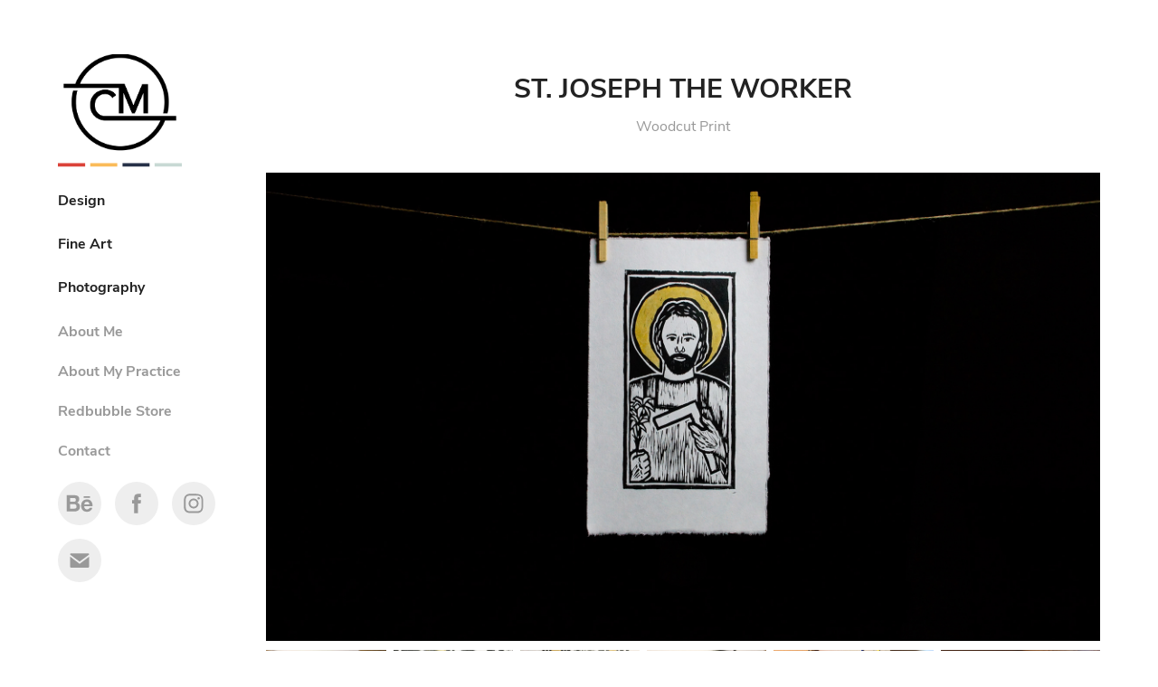

--- FILE ---
content_type: text/html; charset=utf-8
request_url: https://connormiller.design/st-joseph-the-worker
body_size: 6353
content:
<!DOCTYPE HTML>
<html lang="en-US">
<head>
  <meta charset="UTF-8" />
  <meta name="viewport" content="width=device-width, initial-scale=1" />
      <meta name="description"  content="Woodcut Print" />
      <meta name="twitter:card"  content="summary_large_image" />
      <meta name="twitter:site"  content="@AdobePortfolio" />
      <meta  property="og:title" content="Connor Miller - St. Joseph the Worker" />
      <meta  property="og:description" content="Woodcut Print" />
      <meta  property="og:image" content="https://cdn.myportfolio.com/ca7d2949274273e2b290d5e1f48aa492/9f5216b0-9a27-4edb-91ae-6a998268669a_rwc_198x176x1178x921x1178.jpg?h=52b35a328e70fb0a3e96e9847255de3d" />
        <link rel="icon" href="https://cdn.myportfolio.com/ca7d2949274273e2b290d5e1f48aa492/9339148a-8e57-419e-8d1a-ece7b1cb5bbb_carw_1x1x32.png?h=7f668199116ea57c4a2efe0f5efd25bc" />
        <link rel="apple-touch-icon" href="https://cdn.myportfolio.com/ca7d2949274273e2b290d5e1f48aa492/18406aec-e27d-4669-95f3-74c2e8826796_carw_1x1x180.png?h=37c7d042d8164e02c6c53ba598ce7e16" />
      <link rel="stylesheet" href="/dist/css/main.css" type="text/css" />
      <link rel="stylesheet" href="https://cdn.myportfolio.com/ca7d2949274273e2b290d5e1f48aa492/696fb78eb76fb65b455eb1925ab8d5e11746538871.css?h=605d3b358edd948e2783b9b5d251d823" type="text/css" />
    <link rel="canonical" href="https://connormiller.design/st-joseph-the-worker" />
      <title>Connor Miller - St. Joseph the Worker</title>
    <script type="text/javascript" src="//use.typekit.net/ik/[base64].js?cb=35f77bfb8b50944859ea3d3804e7194e7a3173fb" async onload="
    try {
      window.Typekit.load();
    } catch (e) {
      console.warn('Typekit not loaded.');
    }
    "></script>
</head>
  <body class="transition-enabled">  <div class='page-background-video page-background-video-with-panel'>
  </div>
  <div class="js-responsive-nav">
    <div class="responsive-nav has-social">
      <div class="close-responsive-click-area js-close-responsive-nav">
        <div class="close-responsive-button"></div>
      </div>
          <nav data-hover-hint="nav">
              <ul class="group">
                  <li class="gallery-title"><a href="/independent-design"  >Design</a></li>
              </ul>
              <ul class="group">
                  <li class="gallery-title"><a href="/fine-art"  >Fine Art</a></li>
              </ul>
              <ul class="group">
                  <li class="gallery-title"><a href="/photography"  >Photography</a></li>
              </ul>
      <div class="page-title">
        <a href="/about-me-1" >About Me</a>
      </div>
      <div class="page-title">
        <a href="/about-my-practice" >About My Practice</a>
      </div>
      <div class="link-title">
        <a href="https://www.redbubble.com/people/cmills730/shop/top+selling?ref=sort_order_change_top_selling&amp;asc=u" target="_blank">Redbubble Store</a>
      </div>
      <div class="page-title">
        <a href="/contact" >Contact</a>
      </div>
              <div class="social pf-nav-social" data-hover-hint="navSocialIcons">
                <ul>
                        <li>
                          <a href="https://www.behance.net/cmills730" target="_blank">
                            <svg id="Layer_1" data-name="Layer 1" xmlns="http://www.w3.org/2000/svg" viewBox="0 0 30 24" class="icon"><path id="path-1" d="M18.83,14.38a2.78,2.78,0,0,0,.65,1.9,2.31,2.31,0,0,0,1.7.59,2.31,2.31,0,0,0,1.38-.41,1.79,1.79,0,0,0,.71-0.87h2.31a4.48,4.48,0,0,1-1.71,2.53,5,5,0,0,1-2.78.76,5.53,5.53,0,0,1-2-.37,4.34,4.34,0,0,1-1.55-1,4.77,4.77,0,0,1-1-1.63,6.29,6.29,0,0,1,0-4.13,4.83,4.83,0,0,1,1-1.64A4.64,4.64,0,0,1,19.09,9a4.86,4.86,0,0,1,2-.4A4.5,4.5,0,0,1,23.21,9a4.36,4.36,0,0,1,1.5,1.3,5.39,5.39,0,0,1,.84,1.86,7,7,0,0,1,.18,2.18h-6.9Zm3.67-3.24A1.94,1.94,0,0,0,21,10.6a2.26,2.26,0,0,0-1,.22,2,2,0,0,0-.66.54,1.94,1.94,0,0,0-.35.69,3.47,3.47,0,0,0-.12.65h4.29A2.75,2.75,0,0,0,22.5,11.14ZM18.29,6h5.36V7.35H18.29V6ZM13.89,17.7a4.4,4.4,0,0,1-1.51.7,6.44,6.44,0,0,1-1.73.22H4.24V5.12h6.24a7.7,7.7,0,0,1,1.73.17,3.67,3.67,0,0,1,1.33.56,2.6,2.6,0,0,1,.86,1,3.74,3.74,0,0,1,.3,1.58,3,3,0,0,1-.46,1.7,3.33,3.33,0,0,1-1.35,1.12,3.19,3.19,0,0,1,1.82,1.26,3.79,3.79,0,0,1,.59,2.17,3.79,3.79,0,0,1-.39,1.77A3.24,3.24,0,0,1,13.89,17.7ZM11.72,8.19a1.25,1.25,0,0,0-.45-0.47,1.88,1.88,0,0,0-.64-0.24,5.5,5.5,0,0,0-.76-0.05H7.16v3.16h3a2,2,0,0,0,1.28-.38A1.43,1.43,0,0,0,11.89,9,1.73,1.73,0,0,0,11.72,8.19ZM11.84,13a2.39,2.39,0,0,0-1.52-.45H7.16v3.73h3.11a3.61,3.61,0,0,0,.82-0.09A2,2,0,0,0,11.77,16a1.39,1.39,0,0,0,.47-0.54,1.85,1.85,0,0,0,.17-0.88A1.77,1.77,0,0,0,11.84,13Z"/></svg>
                          </a>
                        </li>
                        <li>
                          <a href="https://www.facebook.com/ConnorMillerVisuals/?ref=bookmarks" target="_blank">
                            <svg xmlns="http://www.w3.org/2000/svg" xmlns:xlink="http://www.w3.org/1999/xlink" version="1.1" x="0px" y="0px" viewBox="0 0 30 24" xml:space="preserve" class="icon"><path d="M16.21 20h-3.26v-8h-1.63V9.24h1.63V7.59c0-2.25 0.92-3.59 3.53-3.59h2.17v2.76H17.3 c-1.02 0-1.08 0.39-1.08 1.11l0 1.38h2.46L18.38 12h-2.17V20z"/></svg>
                          </a>
                        </li>
                        <li>
                          <a href="https://www.instagram.com/connormillervisuals/" target="_blank">
                            <svg version="1.1" id="Layer_1" xmlns="http://www.w3.org/2000/svg" xmlns:xlink="http://www.w3.org/1999/xlink" viewBox="0 0 30 24" style="enable-background:new 0 0 30 24;" xml:space="preserve" class="icon">
                            <g>
                              <path d="M15,5.4c2.1,0,2.4,0,3.2,0c0.8,0,1.2,0.2,1.5,0.3c0.4,0.1,0.6,0.3,0.9,0.6c0.3,0.3,0.5,0.5,0.6,0.9
                                c0.1,0.3,0.2,0.7,0.3,1.5c0,0.8,0,1.1,0,3.2s0,2.4,0,3.2c0,0.8-0.2,1.2-0.3,1.5c-0.1,0.4-0.3,0.6-0.6,0.9c-0.3,0.3-0.5,0.5-0.9,0.6
                                c-0.3,0.1-0.7,0.2-1.5,0.3c-0.8,0-1.1,0-3.2,0s-2.4,0-3.2,0c-0.8,0-1.2-0.2-1.5-0.3c-0.4-0.1-0.6-0.3-0.9-0.6
                                c-0.3-0.3-0.5-0.5-0.6-0.9c-0.1-0.3-0.2-0.7-0.3-1.5c0-0.8,0-1.1,0-3.2s0-2.4,0-3.2c0-0.8,0.2-1.2,0.3-1.5c0.1-0.4,0.3-0.6,0.6-0.9
                                c0.3-0.3,0.5-0.5,0.9-0.6c0.3-0.1,0.7-0.2,1.5-0.3C12.6,5.4,12.9,5.4,15,5.4 M15,4c-2.2,0-2.4,0-3.3,0c-0.9,0-1.4,0.2-1.9,0.4
                                c-0.5,0.2-1,0.5-1.4,0.9C7.9,5.8,7.6,6.2,7.4,6.8C7.2,7.3,7.1,7.9,7,8.7C7,9.6,7,9.8,7,12s0,2.4,0,3.3c0,0.9,0.2,1.4,0.4,1.9
                                c0.2,0.5,0.5,1,0.9,1.4c0.4,0.4,0.9,0.7,1.4,0.9c0.5,0.2,1.1,0.3,1.9,0.4c0.9,0,1.1,0,3.3,0s2.4,0,3.3,0c0.9,0,1.4-0.2,1.9-0.4
                                c0.5-0.2,1-0.5,1.4-0.9c0.4-0.4,0.7-0.9,0.9-1.4c0.2-0.5,0.3-1.1,0.4-1.9c0-0.9,0-1.1,0-3.3s0-2.4,0-3.3c0-0.9-0.2-1.4-0.4-1.9
                                c-0.2-0.5-0.5-1-0.9-1.4c-0.4-0.4-0.9-0.7-1.4-0.9c-0.5-0.2-1.1-0.3-1.9-0.4C17.4,4,17.2,4,15,4L15,4L15,4z"/>
                              <path d="M15,7.9c-2.3,0-4.1,1.8-4.1,4.1s1.8,4.1,4.1,4.1s4.1-1.8,4.1-4.1S17.3,7.9,15,7.9L15,7.9z M15,14.7c-1.5,0-2.7-1.2-2.7-2.7
                                c0-1.5,1.2-2.7,2.7-2.7s2.7,1.2,2.7,2.7C17.7,13.5,16.5,14.7,15,14.7L15,14.7z"/>
                              <path d="M20.2,7.7c0,0.5-0.4,1-1,1s-1-0.4-1-1s0.4-1,1-1S20.2,7.2,20.2,7.7L20.2,7.7z"/>
                            </g>
                            </svg>
                          </a>
                        </li>
                        <li>
                          <a href="mailto:connor@connormiller.design">
                            <svg version="1.1" id="Layer_1" xmlns="http://www.w3.org/2000/svg" xmlns:xlink="http://www.w3.org/1999/xlink" x="0px" y="0px" viewBox="0 0 30 24" style="enable-background:new 0 0 30 24;" xml:space="preserve" class="icon">
                              <g>
                                <path d="M15,13L7.1,7.1c0-0.5,0.4-1,1-1h13.8c0.5,0,1,0.4,1,1L15,13z M15,14.8l7.9-5.9v8.1c0,0.5-0.4,1-1,1H8.1c-0.5,0-1-0.4-1-1 V8.8L15,14.8z"/>
                              </g>
                            </svg>
                          </a>
                        </li>
                </ul>
              </div>
          </nav>
    </div>
  </div>
  <div class="site-wrap cfix js-site-wrap">
    <div class="site-container">
      <div class="site-content e2e-site-content">
        <div class="sidebar-content">
          <header class="site-header">
              <div class="logo-wrap" data-hover-hint="logo">
                    <div class="logo e2e-site-logo-text logo-image  ">
    <a href="/independent-design" class="image-normal image-link">
      <img src="https://cdn.myportfolio.com/ca7d2949274273e2b290d5e1f48aa492/4ac4a3b5-886e-46f5-a736-0a5d6ea8d5b6_rwc_0x8x1500x1372x4096.png?h=940bb3dfa69262cd9052942e8072f306" alt="Connor Miller">
    </a>
</div>
              </div>
  <div class="hamburger-click-area js-hamburger">
    <div class="hamburger">
      <i></i>
      <i></i>
      <i></i>
    </div>
  </div>
          </header>
              <nav data-hover-hint="nav">
              <ul class="group">
                  <li class="gallery-title"><a href="/independent-design"  >Design</a></li>
              </ul>
              <ul class="group">
                  <li class="gallery-title"><a href="/fine-art"  >Fine Art</a></li>
              </ul>
              <ul class="group">
                  <li class="gallery-title"><a href="/photography"  >Photography</a></li>
              </ul>
      <div class="page-title">
        <a href="/about-me-1" >About Me</a>
      </div>
      <div class="page-title">
        <a href="/about-my-practice" >About My Practice</a>
      </div>
      <div class="link-title">
        <a href="https://www.redbubble.com/people/cmills730/shop/top+selling?ref=sort_order_change_top_selling&amp;asc=u" target="_blank">Redbubble Store</a>
      </div>
      <div class="page-title">
        <a href="/contact" >Contact</a>
      </div>
                  <div class="social pf-nav-social" data-hover-hint="navSocialIcons">
                    <ul>
                            <li>
                              <a href="https://www.behance.net/cmills730" target="_blank">
                                <svg id="Layer_1" data-name="Layer 1" xmlns="http://www.w3.org/2000/svg" viewBox="0 0 30 24" class="icon"><path id="path-1" d="M18.83,14.38a2.78,2.78,0,0,0,.65,1.9,2.31,2.31,0,0,0,1.7.59,2.31,2.31,0,0,0,1.38-.41,1.79,1.79,0,0,0,.71-0.87h2.31a4.48,4.48,0,0,1-1.71,2.53,5,5,0,0,1-2.78.76,5.53,5.53,0,0,1-2-.37,4.34,4.34,0,0,1-1.55-1,4.77,4.77,0,0,1-1-1.63,6.29,6.29,0,0,1,0-4.13,4.83,4.83,0,0,1,1-1.64A4.64,4.64,0,0,1,19.09,9a4.86,4.86,0,0,1,2-.4A4.5,4.5,0,0,1,23.21,9a4.36,4.36,0,0,1,1.5,1.3,5.39,5.39,0,0,1,.84,1.86,7,7,0,0,1,.18,2.18h-6.9Zm3.67-3.24A1.94,1.94,0,0,0,21,10.6a2.26,2.26,0,0,0-1,.22,2,2,0,0,0-.66.54,1.94,1.94,0,0,0-.35.69,3.47,3.47,0,0,0-.12.65h4.29A2.75,2.75,0,0,0,22.5,11.14ZM18.29,6h5.36V7.35H18.29V6ZM13.89,17.7a4.4,4.4,0,0,1-1.51.7,6.44,6.44,0,0,1-1.73.22H4.24V5.12h6.24a7.7,7.7,0,0,1,1.73.17,3.67,3.67,0,0,1,1.33.56,2.6,2.6,0,0,1,.86,1,3.74,3.74,0,0,1,.3,1.58,3,3,0,0,1-.46,1.7,3.33,3.33,0,0,1-1.35,1.12,3.19,3.19,0,0,1,1.82,1.26,3.79,3.79,0,0,1,.59,2.17,3.79,3.79,0,0,1-.39,1.77A3.24,3.24,0,0,1,13.89,17.7ZM11.72,8.19a1.25,1.25,0,0,0-.45-0.47,1.88,1.88,0,0,0-.64-0.24,5.5,5.5,0,0,0-.76-0.05H7.16v3.16h3a2,2,0,0,0,1.28-.38A1.43,1.43,0,0,0,11.89,9,1.73,1.73,0,0,0,11.72,8.19ZM11.84,13a2.39,2.39,0,0,0-1.52-.45H7.16v3.73h3.11a3.61,3.61,0,0,0,.82-0.09A2,2,0,0,0,11.77,16a1.39,1.39,0,0,0,.47-0.54,1.85,1.85,0,0,0,.17-0.88A1.77,1.77,0,0,0,11.84,13Z"/></svg>
                              </a>
                            </li>
                            <li>
                              <a href="https://www.facebook.com/ConnorMillerVisuals/?ref=bookmarks" target="_blank">
                                <svg xmlns="http://www.w3.org/2000/svg" xmlns:xlink="http://www.w3.org/1999/xlink" version="1.1" x="0px" y="0px" viewBox="0 0 30 24" xml:space="preserve" class="icon"><path d="M16.21 20h-3.26v-8h-1.63V9.24h1.63V7.59c0-2.25 0.92-3.59 3.53-3.59h2.17v2.76H17.3 c-1.02 0-1.08 0.39-1.08 1.11l0 1.38h2.46L18.38 12h-2.17V20z"/></svg>
                              </a>
                            </li>
                            <li>
                              <a href="https://www.instagram.com/connormillervisuals/" target="_blank">
                                <svg version="1.1" id="Layer_1" xmlns="http://www.w3.org/2000/svg" xmlns:xlink="http://www.w3.org/1999/xlink" viewBox="0 0 30 24" style="enable-background:new 0 0 30 24;" xml:space="preserve" class="icon">
                                <g>
                                  <path d="M15,5.4c2.1,0,2.4,0,3.2,0c0.8,0,1.2,0.2,1.5,0.3c0.4,0.1,0.6,0.3,0.9,0.6c0.3,0.3,0.5,0.5,0.6,0.9
                                    c0.1,0.3,0.2,0.7,0.3,1.5c0,0.8,0,1.1,0,3.2s0,2.4,0,3.2c0,0.8-0.2,1.2-0.3,1.5c-0.1,0.4-0.3,0.6-0.6,0.9c-0.3,0.3-0.5,0.5-0.9,0.6
                                    c-0.3,0.1-0.7,0.2-1.5,0.3c-0.8,0-1.1,0-3.2,0s-2.4,0-3.2,0c-0.8,0-1.2-0.2-1.5-0.3c-0.4-0.1-0.6-0.3-0.9-0.6
                                    c-0.3-0.3-0.5-0.5-0.6-0.9c-0.1-0.3-0.2-0.7-0.3-1.5c0-0.8,0-1.1,0-3.2s0-2.4,0-3.2c0-0.8,0.2-1.2,0.3-1.5c0.1-0.4,0.3-0.6,0.6-0.9
                                    c0.3-0.3,0.5-0.5,0.9-0.6c0.3-0.1,0.7-0.2,1.5-0.3C12.6,5.4,12.9,5.4,15,5.4 M15,4c-2.2,0-2.4,0-3.3,0c-0.9,0-1.4,0.2-1.9,0.4
                                    c-0.5,0.2-1,0.5-1.4,0.9C7.9,5.8,7.6,6.2,7.4,6.8C7.2,7.3,7.1,7.9,7,8.7C7,9.6,7,9.8,7,12s0,2.4,0,3.3c0,0.9,0.2,1.4,0.4,1.9
                                    c0.2,0.5,0.5,1,0.9,1.4c0.4,0.4,0.9,0.7,1.4,0.9c0.5,0.2,1.1,0.3,1.9,0.4c0.9,0,1.1,0,3.3,0s2.4,0,3.3,0c0.9,0,1.4-0.2,1.9-0.4
                                    c0.5-0.2,1-0.5,1.4-0.9c0.4-0.4,0.7-0.9,0.9-1.4c0.2-0.5,0.3-1.1,0.4-1.9c0-0.9,0-1.1,0-3.3s0-2.4,0-3.3c0-0.9-0.2-1.4-0.4-1.9
                                    c-0.2-0.5-0.5-1-0.9-1.4c-0.4-0.4-0.9-0.7-1.4-0.9c-0.5-0.2-1.1-0.3-1.9-0.4C17.4,4,17.2,4,15,4L15,4L15,4z"/>
                                  <path d="M15,7.9c-2.3,0-4.1,1.8-4.1,4.1s1.8,4.1,4.1,4.1s4.1-1.8,4.1-4.1S17.3,7.9,15,7.9L15,7.9z M15,14.7c-1.5,0-2.7-1.2-2.7-2.7
                                    c0-1.5,1.2-2.7,2.7-2.7s2.7,1.2,2.7,2.7C17.7,13.5,16.5,14.7,15,14.7L15,14.7z"/>
                                  <path d="M20.2,7.7c0,0.5-0.4,1-1,1s-1-0.4-1-1s0.4-1,1-1S20.2,7.2,20.2,7.7L20.2,7.7z"/>
                                </g>
                                </svg>
                              </a>
                            </li>
                            <li>
                              <a href="mailto:connor@connormiller.design">
                                <svg version="1.1" id="Layer_1" xmlns="http://www.w3.org/2000/svg" xmlns:xlink="http://www.w3.org/1999/xlink" x="0px" y="0px" viewBox="0 0 30 24" style="enable-background:new 0 0 30 24;" xml:space="preserve" class="icon">
                                  <g>
                                    <path d="M15,13L7.1,7.1c0-0.5,0.4-1,1-1h13.8c0.5,0,1,0.4,1,1L15,13z M15,14.8l7.9-5.9v8.1c0,0.5-0.4,1-1,1H8.1c-0.5,0-1-0.4-1-1 V8.8L15,14.8z"/>
                                  </g>
                                </svg>
                              </a>
                            </li>
                    </ul>
                  </div>
              </nav>
        </div>
        <main>
  <div class="page-container" data-context="page.page.container" data-hover-hint="pageContainer">
    <section class="page standard-modules">
        <header class="page-header content" data-context="pages" data-identity="id:p5eaca85dda5c7b4aae1375e53a348116c728232767015d1670797">
            <h1 class="title preserve-whitespace">St. Joseph the Worker</h1>
            <p class="description">Woodcut Print</p>
        </header>
      <div class="page-content js-page-content" data-context="pages" data-identity="id:p5eaca85dda5c7b4aae1375e53a348116c728232767015d1670797">
        <div id="project-canvas" class="js-project-modules modules content">
          <div id="project-modules">
              
              <div class="project-module module image project-module-image js-js-project-module"  style="padding-top: px;
padding-bottom: px;
">

  

  
     <div class="js-lightbox" data-src="https://cdn.myportfolio.com/ca7d2949274273e2b290d5e1f48aa492/c3039d9c-5d80-4651-b45b-860c1d9630be.jpg?h=89555c033b60e54b6ebdb1c5f1656f0c">
           <img
             class="js-lazy e2e-site-project-module-image"
             src="[data-uri]"
             data-src="https://cdn.myportfolio.com/ca7d2949274273e2b290d5e1f48aa492/c3039d9c-5d80-4651-b45b-860c1d9630be_rw_3840.jpg?h=ab073310702a6d0734c7b0726801ddaa"
             data-srcset="https://cdn.myportfolio.com/ca7d2949274273e2b290d5e1f48aa492/c3039d9c-5d80-4651-b45b-860c1d9630be_rw_600.jpg?h=6ce5158b5dfa705a6607faabe7a64b04 600w,https://cdn.myportfolio.com/ca7d2949274273e2b290d5e1f48aa492/c3039d9c-5d80-4651-b45b-860c1d9630be_rw_1200.jpg?h=3a74042c6f85ffcfed1813612e9571b5 1200w,https://cdn.myportfolio.com/ca7d2949274273e2b290d5e1f48aa492/c3039d9c-5d80-4651-b45b-860c1d9630be_rw_1920.jpg?h=3d8c3f416a2248caf37b7583a5a9c497 1920w,https://cdn.myportfolio.com/ca7d2949274273e2b290d5e1f48aa492/c3039d9c-5d80-4651-b45b-860c1d9630be_rw_3840.jpg?h=ab073310702a6d0734c7b0726801ddaa 3840w,"
             data-sizes="(max-width: 3840px) 100vw, 3840px"
             width="3840"
             height="0"
             style="padding-bottom: 56.17%; background: rgba(0, 0, 0, 0.03)"
             
           >
     </div>
  

</div>

              
              
              
              
              
              
              
              
              
              
              
              
              
              
              
              <div class="project-module module media_collection project-module-media_collection" data-id="m5eaca946932b1a1e93780864faa394fe3917c8726713ae556027b"  style="padding-top: px;
padding-bottom: px;
">
  <div class="grid--main js-grid-main" data-grid-max-images="
  ">
    <div class="grid__item-container js-grid-item-container" data-flex-grow="260" style="width:260px; flex-grow:260;" data-width="1440" data-height="1440">
      <script type="text/html" class="js-lightbox-slide-content">
        <div class="grid__image-wrapper">
          <img src="https://cdn.myportfolio.com/ca7d2949274273e2b290d5e1f48aa492/87e2412f-90c6-4734-88bb-af1c8974d305_rw_1920.jpg?h=589a79c00537bee4846625c4c45716c4" srcset="https://cdn.myportfolio.com/ca7d2949274273e2b290d5e1f48aa492/87e2412f-90c6-4734-88bb-af1c8974d305_rw_600.jpg?h=cbdf2c4420a9f55dfcdb908c205423d2 600w,https://cdn.myportfolio.com/ca7d2949274273e2b290d5e1f48aa492/87e2412f-90c6-4734-88bb-af1c8974d305_rw_1200.jpg?h=1dd89d109d4657d28e376074d1563ce4 1200w,https://cdn.myportfolio.com/ca7d2949274273e2b290d5e1f48aa492/87e2412f-90c6-4734-88bb-af1c8974d305_rw_1920.jpg?h=589a79c00537bee4846625c4c45716c4 1440w,"  sizes="(max-width: 1440px) 100vw, 1440px">
        <div>
      </script>
      <img
        class="grid__item-image js-grid__item-image grid__item-image-lazy js-lazy"
        src="[data-uri]"
        
        data-src="https://cdn.myportfolio.com/ca7d2949274273e2b290d5e1f48aa492/87e2412f-90c6-4734-88bb-af1c8974d305_rw_1920.jpg?h=589a79c00537bee4846625c4c45716c4"
        data-srcset="https://cdn.myportfolio.com/ca7d2949274273e2b290d5e1f48aa492/87e2412f-90c6-4734-88bb-af1c8974d305_rw_600.jpg?h=cbdf2c4420a9f55dfcdb908c205423d2 600w,https://cdn.myportfolio.com/ca7d2949274273e2b290d5e1f48aa492/87e2412f-90c6-4734-88bb-af1c8974d305_rw_1200.jpg?h=1dd89d109d4657d28e376074d1563ce4 1200w,https://cdn.myportfolio.com/ca7d2949274273e2b290d5e1f48aa492/87e2412f-90c6-4734-88bb-af1c8974d305_rw_1920.jpg?h=589a79c00537bee4846625c4c45716c4 1440w,"
      >
      <span class="grid__item-filler" style="padding-bottom:100%;"></span>
    </div>
    <div class="grid__item-container js-grid-item-container" data-flex-grow="260" style="width:260px; flex-grow:260;" data-width="1440" data-height="1440">
      <script type="text/html" class="js-lightbox-slide-content">
        <div class="grid__image-wrapper">
          <img src="https://cdn.myportfolio.com/ca7d2949274273e2b290d5e1f48aa492/a6b990be-1490-4bde-8f78-1119a2374803_rw_1920.jpg?h=06d2e29fd35b104f13b86df8d7ca2770" srcset="https://cdn.myportfolio.com/ca7d2949274273e2b290d5e1f48aa492/a6b990be-1490-4bde-8f78-1119a2374803_rw_600.jpg?h=e84f985d409a2ca3aaaae38ebd052a02 600w,https://cdn.myportfolio.com/ca7d2949274273e2b290d5e1f48aa492/a6b990be-1490-4bde-8f78-1119a2374803_rw_1200.jpg?h=deb996ed5c98937a0f750d75ec7cf239 1200w,https://cdn.myportfolio.com/ca7d2949274273e2b290d5e1f48aa492/a6b990be-1490-4bde-8f78-1119a2374803_rw_1920.jpg?h=06d2e29fd35b104f13b86df8d7ca2770 1440w,"  sizes="(max-width: 1440px) 100vw, 1440px">
        <div>
      </script>
      <img
        class="grid__item-image js-grid__item-image grid__item-image-lazy js-lazy"
        src="[data-uri]"
        
        data-src="https://cdn.myportfolio.com/ca7d2949274273e2b290d5e1f48aa492/a6b990be-1490-4bde-8f78-1119a2374803_rw_1920.jpg?h=06d2e29fd35b104f13b86df8d7ca2770"
        data-srcset="https://cdn.myportfolio.com/ca7d2949274273e2b290d5e1f48aa492/a6b990be-1490-4bde-8f78-1119a2374803_rw_600.jpg?h=e84f985d409a2ca3aaaae38ebd052a02 600w,https://cdn.myportfolio.com/ca7d2949274273e2b290d5e1f48aa492/a6b990be-1490-4bde-8f78-1119a2374803_rw_1200.jpg?h=deb996ed5c98937a0f750d75ec7cf239 1200w,https://cdn.myportfolio.com/ca7d2949274273e2b290d5e1f48aa492/a6b990be-1490-4bde-8f78-1119a2374803_rw_1920.jpg?h=06d2e29fd35b104f13b86df8d7ca2770 1440w,"
      >
      <span class="grid__item-filler" style="padding-bottom:100%;"></span>
    </div>
    <div class="grid__item-container js-grid-item-container" data-flex-grow="260" style="width:260px; flex-grow:260;" data-width="1440" data-height="1440">
      <script type="text/html" class="js-lightbox-slide-content">
        <div class="grid__image-wrapper">
          <img src="https://cdn.myportfolio.com/ca7d2949274273e2b290d5e1f48aa492/c071325f-dad5-49ce-a931-5066019e7c29_rw_1920.jpg?h=07ee45af444720cd6be3a151adf0f595" srcset="https://cdn.myportfolio.com/ca7d2949274273e2b290d5e1f48aa492/c071325f-dad5-49ce-a931-5066019e7c29_rw_600.jpg?h=42a59376ddd72e0f0a18c9db921e8eb1 600w,https://cdn.myportfolio.com/ca7d2949274273e2b290d5e1f48aa492/c071325f-dad5-49ce-a931-5066019e7c29_rw_1200.jpg?h=3474af3e6006b663c963ba53bed45bb2 1200w,https://cdn.myportfolio.com/ca7d2949274273e2b290d5e1f48aa492/c071325f-dad5-49ce-a931-5066019e7c29_rw_1920.jpg?h=07ee45af444720cd6be3a151adf0f595 1440w,"  sizes="(max-width: 1440px) 100vw, 1440px">
        <div>
      </script>
      <img
        class="grid__item-image js-grid__item-image grid__item-image-lazy js-lazy"
        src="[data-uri]"
        
        data-src="https://cdn.myportfolio.com/ca7d2949274273e2b290d5e1f48aa492/c071325f-dad5-49ce-a931-5066019e7c29_rw_1920.jpg?h=07ee45af444720cd6be3a151adf0f595"
        data-srcset="https://cdn.myportfolio.com/ca7d2949274273e2b290d5e1f48aa492/c071325f-dad5-49ce-a931-5066019e7c29_rw_600.jpg?h=42a59376ddd72e0f0a18c9db921e8eb1 600w,https://cdn.myportfolio.com/ca7d2949274273e2b290d5e1f48aa492/c071325f-dad5-49ce-a931-5066019e7c29_rw_1200.jpg?h=3474af3e6006b663c963ba53bed45bb2 1200w,https://cdn.myportfolio.com/ca7d2949274273e2b290d5e1f48aa492/c071325f-dad5-49ce-a931-5066019e7c29_rw_1920.jpg?h=07ee45af444720cd6be3a151adf0f595 1440w,"
      >
      <span class="grid__item-filler" style="padding-bottom:100%;"></span>
    </div>
    <div class="grid__item-container js-grid-item-container" data-flex-grow="260" style="width:260px; flex-grow:260;" data-width="1440" data-height="1440">
      <script type="text/html" class="js-lightbox-slide-content">
        <div class="grid__image-wrapper">
          <img src="https://cdn.myportfolio.com/ca7d2949274273e2b290d5e1f48aa492/a65e826c-e4d1-432e-9b85-d100877ee6af_rw_1920.jpg?h=55e08c42f95c7eb36d26f80c34befb43" srcset="https://cdn.myportfolio.com/ca7d2949274273e2b290d5e1f48aa492/a65e826c-e4d1-432e-9b85-d100877ee6af_rw_600.jpg?h=e4174b84ec8fe0ef4814985d88722553 600w,https://cdn.myportfolio.com/ca7d2949274273e2b290d5e1f48aa492/a65e826c-e4d1-432e-9b85-d100877ee6af_rw_1200.jpg?h=edeff2bf5599a00d9a4422db8c840e5b 1200w,https://cdn.myportfolio.com/ca7d2949274273e2b290d5e1f48aa492/a65e826c-e4d1-432e-9b85-d100877ee6af_rw_1920.jpg?h=55e08c42f95c7eb36d26f80c34befb43 1440w,"  sizes="(max-width: 1440px) 100vw, 1440px">
        <div>
      </script>
      <img
        class="grid__item-image js-grid__item-image grid__item-image-lazy js-lazy"
        src="[data-uri]"
        
        data-src="https://cdn.myportfolio.com/ca7d2949274273e2b290d5e1f48aa492/a65e826c-e4d1-432e-9b85-d100877ee6af_rw_1920.jpg?h=55e08c42f95c7eb36d26f80c34befb43"
        data-srcset="https://cdn.myportfolio.com/ca7d2949274273e2b290d5e1f48aa492/a65e826c-e4d1-432e-9b85-d100877ee6af_rw_600.jpg?h=e4174b84ec8fe0ef4814985d88722553 600w,https://cdn.myportfolio.com/ca7d2949274273e2b290d5e1f48aa492/a65e826c-e4d1-432e-9b85-d100877ee6af_rw_1200.jpg?h=edeff2bf5599a00d9a4422db8c840e5b 1200w,https://cdn.myportfolio.com/ca7d2949274273e2b290d5e1f48aa492/a65e826c-e4d1-432e-9b85-d100877ee6af_rw_1920.jpg?h=55e08c42f95c7eb36d26f80c34befb43 1440w,"
      >
      <span class="grid__item-filler" style="padding-bottom:100%;"></span>
    </div>
    <div class="grid__item-container js-grid-item-container" data-flex-grow="346.66666666667" style="width:346.66666666667px; flex-grow:346.66666666667;" data-width="3840" data-height="2880">
      <script type="text/html" class="js-lightbox-slide-content">
        <div class="grid__image-wrapper">
          <img src="https://cdn.myportfolio.com/ca7d2949274273e2b290d5e1f48aa492/3df4e15e-8c15-4f09-bb64-fbe1f94021f7_rw_3840.JPG?h=894d5859f6a822cbc455df676955a167" srcset="https://cdn.myportfolio.com/ca7d2949274273e2b290d5e1f48aa492/3df4e15e-8c15-4f09-bb64-fbe1f94021f7_rw_600.JPG?h=572302bf68ddc855c848e9ad696e14c7 600w,https://cdn.myportfolio.com/ca7d2949274273e2b290d5e1f48aa492/3df4e15e-8c15-4f09-bb64-fbe1f94021f7_rw_1200.JPG?h=fb72963d205966a2eafce54b1966a0f6 1200w,https://cdn.myportfolio.com/ca7d2949274273e2b290d5e1f48aa492/3df4e15e-8c15-4f09-bb64-fbe1f94021f7_rw_1920.JPG?h=b091d6585cd52478e0ad0581d88d8107 1920w,https://cdn.myportfolio.com/ca7d2949274273e2b290d5e1f48aa492/3df4e15e-8c15-4f09-bb64-fbe1f94021f7_rw_3840.JPG?h=894d5859f6a822cbc455df676955a167 3840w,"  sizes="(max-width: 3840px) 100vw, 3840px">
        <div>
      </script>
      <img
        class="grid__item-image js-grid__item-image grid__item-image-lazy js-lazy"
        src="[data-uri]"
        
        data-src="https://cdn.myportfolio.com/ca7d2949274273e2b290d5e1f48aa492/3df4e15e-8c15-4f09-bb64-fbe1f94021f7_rw_3840.JPG?h=894d5859f6a822cbc455df676955a167"
        data-srcset="https://cdn.myportfolio.com/ca7d2949274273e2b290d5e1f48aa492/3df4e15e-8c15-4f09-bb64-fbe1f94021f7_rw_600.JPG?h=572302bf68ddc855c848e9ad696e14c7 600w,https://cdn.myportfolio.com/ca7d2949274273e2b290d5e1f48aa492/3df4e15e-8c15-4f09-bb64-fbe1f94021f7_rw_1200.JPG?h=fb72963d205966a2eafce54b1966a0f6 1200w,https://cdn.myportfolio.com/ca7d2949274273e2b290d5e1f48aa492/3df4e15e-8c15-4f09-bb64-fbe1f94021f7_rw_1920.JPG?h=b091d6585cd52478e0ad0581d88d8107 1920w,https://cdn.myportfolio.com/ca7d2949274273e2b290d5e1f48aa492/3df4e15e-8c15-4f09-bb64-fbe1f94021f7_rw_3840.JPG?h=894d5859f6a822cbc455df676955a167 3840w,"
      >
      <span class="grid__item-filler" style="padding-bottom:75%;"></span>
    </div>
    <div class="grid__item-container js-grid-item-container" data-flex-grow="346.66666666667" style="width:346.66666666667px; flex-grow:346.66666666667;" data-width="3840" data-height="2880">
      <script type="text/html" class="js-lightbox-slide-content">
        <div class="grid__image-wrapper">
          <img src="https://cdn.myportfolio.com/ca7d2949274273e2b290d5e1f48aa492/5161a26c-2555-4968-9f62-aae4129357ce_rw_3840.JPG?h=ef881e50efe05969300294684b2e00f0" srcset="https://cdn.myportfolio.com/ca7d2949274273e2b290d5e1f48aa492/5161a26c-2555-4968-9f62-aae4129357ce_rw_600.JPG?h=b377bee2681dd72b84d585b057356ff4 600w,https://cdn.myportfolio.com/ca7d2949274273e2b290d5e1f48aa492/5161a26c-2555-4968-9f62-aae4129357ce_rw_1200.JPG?h=143653f9d2773ae2f37bbab30e5fd47b 1200w,https://cdn.myportfolio.com/ca7d2949274273e2b290d5e1f48aa492/5161a26c-2555-4968-9f62-aae4129357ce_rw_1920.JPG?h=f465a9ad2f96cea7694ddca7b3a8c81c 1920w,https://cdn.myportfolio.com/ca7d2949274273e2b290d5e1f48aa492/5161a26c-2555-4968-9f62-aae4129357ce_rw_3840.JPG?h=ef881e50efe05969300294684b2e00f0 3840w,"  sizes="(max-width: 3840px) 100vw, 3840px">
        <div>
      </script>
      <img
        class="grid__item-image js-grid__item-image grid__item-image-lazy js-lazy"
        src="[data-uri]"
        
        data-src="https://cdn.myportfolio.com/ca7d2949274273e2b290d5e1f48aa492/5161a26c-2555-4968-9f62-aae4129357ce_rw_3840.JPG?h=ef881e50efe05969300294684b2e00f0"
        data-srcset="https://cdn.myportfolio.com/ca7d2949274273e2b290d5e1f48aa492/5161a26c-2555-4968-9f62-aae4129357ce_rw_600.JPG?h=b377bee2681dd72b84d585b057356ff4 600w,https://cdn.myportfolio.com/ca7d2949274273e2b290d5e1f48aa492/5161a26c-2555-4968-9f62-aae4129357ce_rw_1200.JPG?h=143653f9d2773ae2f37bbab30e5fd47b 1200w,https://cdn.myportfolio.com/ca7d2949274273e2b290d5e1f48aa492/5161a26c-2555-4968-9f62-aae4129357ce_rw_1920.JPG?h=f465a9ad2f96cea7694ddca7b3a8c81c 1920w,https://cdn.myportfolio.com/ca7d2949274273e2b290d5e1f48aa492/5161a26c-2555-4968-9f62-aae4129357ce_rw_3840.JPG?h=ef881e50efe05969300294684b2e00f0 3840w,"
      >
      <span class="grid__item-filler" style="padding-bottom:75%;"></span>
    </div>
    <div class="js-grid-spacer"></div>
  </div>
</div>

              
              
              
              
              
              
              
              <div class="project-module module text project-module-text align- js-project-module e2e-site-project-module-text">
  <div class="rich-text js-text-editable module-text"><div>St. Joseph, Patron of Workers and Terror of Demons,<br>Pray for us.<br>.<br>“St. Joseph the Worker”<br>woodcut // 8.5”x14”<br>intaglio ink // hosho paper<br>𝘪𝘯 𝘤𝘰𝘮𝘮𝘦𝘮𝘰𝘳𝘢𝘵𝘪𝘰𝘯 𝘰𝘧 𝘮𝘺 𝘊𝘰𝘯𝘴𝘦𝘤𝘳𝘢𝘵𝘪𝘰𝘯 𝘵𝘰 𝘚𝘵. 𝘑𝘰𝘴𝘦𝘱𝘩<br>May 1, 2020<br></div></div>
</div>

              
              
              
              
          </div>
        </div>
      </div>
    </section>
        <section class="back-to-top" data-hover-hint="backToTop">
          <a href="#"><span class="arrow">&uarr;</span><span class="preserve-whitespace">Back to Top</span></a>
        </section>
        <a class="back-to-top-fixed js-back-to-top back-to-top-fixed-with-panel" data-hover-hint="backToTop" data-hover-hint-placement="top-start" href="#">
          <svg version="1.1" id="Layer_1" xmlns="http://www.w3.org/2000/svg" xmlns:xlink="http://www.w3.org/1999/xlink" x="0px" y="0px"
           viewBox="0 0 26 26" style="enable-background:new 0 0 26 26;" xml:space="preserve" class="icon icon-back-to-top">
          <g>
            <path d="M13.8,1.3L21.6,9c0.1,0.1,0.1,0.3,0.2,0.4c0.1,0.1,0.1,0.3,0.1,0.4s0,0.3-0.1,0.4c-0.1,0.1-0.1,0.3-0.3,0.4
              c-0.1,0.1-0.2,0.2-0.4,0.3c-0.2,0.1-0.3,0.1-0.4,0.1c-0.1,0-0.3,0-0.4-0.1c-0.2-0.1-0.3-0.2-0.4-0.3L14.2,5l0,19.1
              c0,0.2-0.1,0.3-0.1,0.5c0,0.1-0.1,0.3-0.3,0.4c-0.1,0.1-0.2,0.2-0.4,0.3c-0.1,0.1-0.3,0.1-0.5,0.1c-0.1,0-0.3,0-0.4-0.1
              c-0.1-0.1-0.3-0.1-0.4-0.3c-0.1-0.1-0.2-0.2-0.3-0.4c-0.1-0.1-0.1-0.3-0.1-0.5l0-19.1l-5.7,5.7C6,10.8,5.8,10.9,5.7,11
              c-0.1,0.1-0.3,0.1-0.4,0.1c-0.2,0-0.3,0-0.4-0.1c-0.1-0.1-0.3-0.2-0.4-0.3c-0.1-0.1-0.1-0.2-0.2-0.4C4.1,10.2,4,10.1,4.1,9.9
              c0-0.1,0-0.3,0.1-0.4c0-0.1,0.1-0.3,0.3-0.4l7.7-7.8c0.1,0,0.2-0.1,0.2-0.1c0,0,0.1-0.1,0.2-0.1c0.1,0,0.2,0,0.2-0.1
              c0.1,0,0.1,0,0.2,0c0,0,0.1,0,0.2,0c0.1,0,0.2,0,0.2,0.1c0.1,0,0.1,0.1,0.2,0.1C13.7,1.2,13.8,1.2,13.8,1.3z"/>
          </g>
          </svg>
        </a>
  </div>
              <footer class="site-footer" data-hover-hint="footer">
                <div class="footer-text">
                  All images and designs © Connor C. Miller, or their respective owners unless otherwise noted.
                </div>
              </footer>
        </main>
      </div>
    </div>
  </div>
</body>
<script type="text/javascript">
  // fix for Safari's back/forward cache
  window.onpageshow = function(e) {
    if (e.persisted) { window.location.reload(); }
  };
</script>
  <script type="text/javascript">var __config__ = {"page_id":"p5eaca85dda5c7b4aae1375e53a348116c728232767015d1670797","theme":{"name":"basic"},"pageTransition":true,"linkTransition":true,"disableDownload":false,"localizedValidationMessages":{"required":"This field is required","Email":"This field must be a valid email address"},"lightbox":{"enabled":true,"color":{"opacity":0.94,"hex":"#fff"}},"cookie_banner":{"enabled":false},"googleAnalytics":{"trackingCode":"UA-131207233-2","anonymization":false}};</script>
  <script type="text/javascript" src="/site/translations?cb=35f77bfb8b50944859ea3d3804e7194e7a3173fb"></script>
  <script type="text/javascript" src="/dist/js/main.js?cb=35f77bfb8b50944859ea3d3804e7194e7a3173fb"></script>
</html>


--- FILE ---
content_type: text/plain
request_url: https://www.google-analytics.com/j/collect?v=1&_v=j102&a=1708868976&t=pageview&_s=1&dl=https%3A%2F%2Fconnormiller.design%2Fst-joseph-the-worker&ul=en-us%40posix&dt=Connor%20Miller%20-%20St.%20Joseph%20the%20Worker&sr=1280x720&vp=1280x720&_u=IEBAAEABAAAAACAAI~&jid=1555791232&gjid=1983312798&cid=745972300.1769212777&tid=UA-131207233-2&_gid=1910698787.1769212777&_r=1&_slc=1&z=1443457956
body_size: -452
content:
2,cG-J4ZP55Q0BV